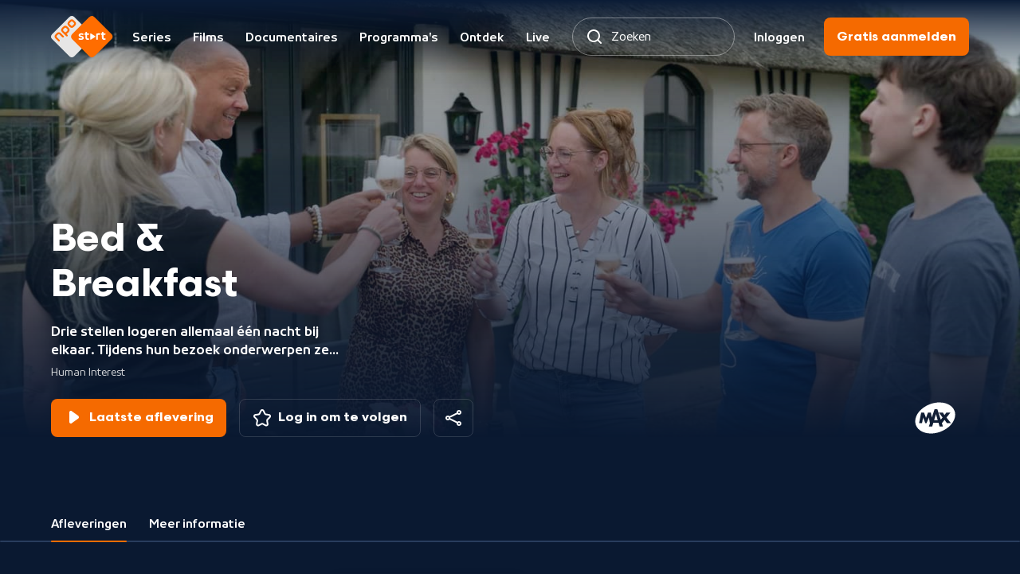

--- FILE ---
content_type: text/html; charset=utf-8
request_url: https://npo.nl/start/serie/bed-breakfast/afleveringen?at_medium=display&at_channel=npo.nl&at_campaign=npo_npo_linkage&at_creation=tips&at_variant=organic&at_general_placement=index%7C%7Cthemas%7C%7Creal-life%7C%7Cwebsite&at_format=tegel_portrait%3B0_7&at_detail_placement=
body_size: 5237
content:
<!DOCTYPE html><html class="bg-ebony-600 [&amp;:not(.html-scroll-lock)]:laptop-up:overflow-y-scroll" lang="nl"><head><meta charSet="utf-8" data-next-head=""/><meta name="viewport" content="width=device-width,initial-scale=1" data-next-head=""/><meta name="twitter:card" content="summary" data-next-head=""/><meta name="twitter:site" content="@publiekeomroep" data-next-head=""/><meta name="twitter:creator" content="@publiekeomroep" data-next-head=""/><meta property="og:type" content="website" data-next-head=""/><meta property="og:locale" content="nl_NL" data-next-head=""/><meta property="og:site_name" content="NPO Start" data-next-head=""/><title data-next-head="">Bed &amp; Breakfast | NPO Start</title><meta name="robots" content="index,follow" data-next-head=""/><meta name="description" content="Drie stellen logeren allemaal één nacht bij elkaar. Tijdens hun bezoek onderwerpen ze elkaars bed and breakfast aan een grondig onderzoek. Welk bed and breakfast wordt als beste beoordeeld?" data-next-head=""/><meta property="og:title" content="Bed &amp; Breakfast | NPO Start" data-next-head=""/><meta property="og:description" content="Drie stellen logeren allemaal één nacht bij elkaar. Tijdens hun bezoek onderwerpen ze elkaars bed and breakfast aan een grondig onderzoek. Welk bed and breakfast wordt als beste beoordeeld?" data-next-head=""/><meta property="og:url" content="https://npo.nl/start/serie/bed-breakfast/afleveringen/seizoen-20" data-next-head=""/><meta property="og:image" content="https://assets-start.npo.nl/resources/2025/04/07/2674cb52-914b-4dc8-89a9-c32d7d2006ba.jpg?dimensions=1200x630&amp;resize_fit_method=cover" data-next-head=""/><meta property="og:image:width" content="1200" data-next-head=""/><meta property="og:image:height" content="630" data-next-head=""/><meta property="og:image" content="https://assets-start.npo.nl/resources/2025/04/07/2674cb52-914b-4dc8-89a9-c32d7d2006ba.jpg?dimensions=1200x627&amp;resize_fit_method=cover" data-next-head=""/><meta property="og:image:width" content="1200" data-next-head=""/><meta property="og:image:height" content="627" data-next-head=""/><meta property="og:image" content="https://assets-start.npo.nl/resources/2025/04/07/2674cb52-914b-4dc8-89a9-c32d7d2006ba.jpg?dimensions=1200x675&amp;resize_fit_method=cover" data-next-head=""/><meta property="og:image:width" content="1200" data-next-head=""/><meta property="og:image:height" content="675" data-next-head=""/><link rel="canonical" href="https://npo.nl/start/serie/bed-breakfast/afleveringen/seizoen-20" data-next-head=""/><link as="font" crossorigin="" href="/start/fonts/npo-sans-regular.woff2" rel="preload" type="font/woff2"/><link as="font" crossorigin="" href="/start/fonts/npo-sans-bold.woff2" rel="preload" type="font/woff2"/><link as="font" crossorigin="" href="/start/fonts/npo-scandia-regular.woff2" rel="preload" type="font/woff2"/><link as="font" crossorigin="" href="/start/fonts/npo-scandia-bold.woff2" rel="preload" type="font/woff2"/><link href="https://assets-start.npo.nl" rel="preconnect"/><link href="https://assets-start.npo.nl" rel="dns-prefetch"/><link href="https://id.npo.nl" rel="preconnect"/><link href="https://id.npo.nl" rel="dns-prefetch"/><link href="/start/favicon.ico" rel="icon" sizes="any"/><link href="/start/favicon-48x48.png" rel="icon" sizes="48x48" type="image/png"/><link href="/start/favicon-32x32.png" rel="icon" sizes="32x32" type="image/png"/><link href="/start/favicon-16x16.png" rel="icon" sizes="16x16" type="image/png"/><link href="/start/favicon.svg" rel="icon" type="image/svg+xml"/><link href="/start/apple-touch-icon.png" rel="apple-touch-icon" sizes="180x180"/><link crossorigin="use-credentials" href="/start/site.webmanifest" rel="manifest"/><link color="#ff6d00" href="/start/safari-pinned-tab.svg" rel="mask-icon"/><meta content="#05152c" name="msapplication-TileColor"/><meta content="#05152c" name="theme-color"/><meta content="yes" name="mobile-web-app-capable"/><meta content="black-translucent" name="apple-mobile-web-app-status-bar-style"/><meta content="app-id=323998316" name="apple-itunes-app"/><link rel="preload" href="https://assets-start.npo.nl/start/_next/static/css/9e01dc4e6bcf319f.css" as="style"/><link rel="preload" href="https://assets-start.npo.nl/start/_next/static/css/04604cde9462fee6.css" as="style"/><script type="application/ld+json" data-next-head="">{"@context":"https://schema.org","@type":"BreadcrumbList","itemListElement":[{"@type":"ListItem","position":1,"item":"https://npo.nl/start/serie/bed-breakfast/afleveringen","name":"Serie"}]}</script><style>
          @font-face {
            font-display: swap; /* Makes text visible ASAP. */
            font-family: 'NPO Sans';
            font-weight: 400;
            font-style: normal;
            src: url('/start/fonts/npo-sans-regular.woff2') format('woff2');
          }
          
          @font-face {
            font-display: swap; /* Makes text visible ASAP. */
            font-family: 'NPO Sans';
            font-weight: 700;
            font-style: normal;
            src: url('/start/fonts/npo-sans-bold.woff2') format('woff2');
          }
          
          @font-face {
            font-display: swap; /* Makes text visible ASAP. */
            font-family: 'NPO Scandia';
            font-weight: 400;
            font-style: normal;
            src: url('/start/fonts/npo-scandia-regular.woff2') format('woff2');
          }
          
          @font-face {
            font-display: swap; /* Makes text visible ASAP. */
            font-family: 'NPO Scandia';
            font-weight: 700;
            font-style: normal;
            src: url('/start/fonts/npo-scandia-bold.woff2') format('woff2');
          }
          </style><link rel="stylesheet" href="https://assets-start.npo.nl/start/_next/static/css/9e01dc4e6bcf319f.css" data-n-g=""/><link rel="stylesheet" href="https://assets-start.npo.nl/start/_next/static/css/04604cde9462fee6.css" data-n-p=""/><noscript data-n-css=""></noscript><script defer="" noModule="" src="https://assets-start.npo.nl/start/_next/static/chunks/polyfills-42372ed130431b0a.js"></script><script src="https://assets-start.npo.nl/start/_next/static/chunks/webpack-ea3c52abf89b063d.js" defer=""></script><script src="https://assets-start.npo.nl/start/_next/static/chunks/framework-e7181b39b4d8f8b6.js" defer=""></script><script src="https://assets-start.npo.nl/start/_next/static/chunks/main-3e59e40cf49d39ce.js" defer=""></script><script src="https://assets-start.npo.nl/start/_next/static/chunks/pages/_app-76142f814ef372dd.js" defer=""></script><script src="https://assets-start.npo.nl/start/_next/static/chunks/8827-1e635dad350113ac.js" defer=""></script><script src="https://assets-start.npo.nl/start/_next/static/chunks/8195-26a00a8787fa48bf.js" defer=""></script><script src="https://assets-start.npo.nl/start/_next/static/chunks/6862-64415efc695ee234.js" defer=""></script><script src="https://assets-start.npo.nl/start/_next/static/chunks/4344-f2ccb52db920950e.js" defer=""></script><script src="https://assets-start.npo.nl/start/_next/static/chunks/4373-5f131700000313b1.js" defer=""></script><script src="https://assets-start.npo.nl/start/_next/static/chunks/221-560ee1866f3ca0c7.js" defer=""></script><script src="https://assets-start.npo.nl/start/_next/static/chunks/4426-13c748cbfb0362b8.js" defer=""></script><script src="https://assets-start.npo.nl/start/_next/static/chunks/265-bdf4b9654005615d.js" defer=""></script><script src="https://assets-start.npo.nl/start/_next/static/chunks/pages/serie/%5BseriesSlug%5D/%5Btab%5D/%5B%5B...seasonSlug%5D%5D-df38d90d80f0daa4.js" defer=""></script><script src="https://assets-start.npo.nl/start/_next/static/dtVdFGyndwTfPy5f7_fIu/_buildManifest.js" defer=""></script><script src="https://assets-start.npo.nl/start/_next/static/dtVdFGyndwTfPy5f7_fIu/_ssgManifest.js" defer=""></script></head><body class="font-npo-sans leading-140 text-14 laptop-up:text-16 text-white"><div class="relative"><div class="fixed -top-[2rem] z-navigation-top h-[2rem] w-full bg-ebony-600"></div></div><script>0</script><div id="__next"><div class="pointer-events-none hidden h-0 w-0 mouse-pointer:block" id="mouse-pointer-test"></div></div><script id="__NEXT_DATA__" type="application/json">{"props":{"pageProps":{"breadCrumbProps":[{"item":"https://npo.nl/start/serie/bed-breakfast/afleveringen","name":"Serie","position":1}],"dehydratedState":{"mutations":[],"queries":[{"dehydratedAt":1768975058346,"state":{"data":{"guid":"ad68b994-ff86-4c0e-b644-94dffaad5809","productId":"POW_03094259","title":"Bed \u0026 Breakfast","slug":"bed-breakfast","synopsis":"Drie stellen logeren allemaal één nacht bij elkaar. Tijdens hun bezoek onderwerpen ze elkaars bed and breakfast aan een grondig onderzoek. Welk bed and breakfast wordt als beste beoordeeld?","type":"timebound_series","images":[{"guid":"6f96b5eb-8391-40ad-96f4-2c82cbf843ca","url":"https://assets-start.npo.nl/resources/2025/04/07/2674cb52-914b-4dc8-89a9-c32d7d2006ba.jpg","description":"Bed \u0026 Breakfast","origin":"RESOURCE","mimeType":"image/jpeg","role":"default"},{"guid":"d0667cda-1916-448d-b249-3cb19c9fe734","url":"https://assets-start.npo.nl/resources/2025/01/22/94d645bb-57a0-4264-a550-83bbe3496948.png","description":"Title Treatment Logo Bed \u0026 Breakfast","origin":"RESOURCE","mimeType":"image/png","role":"title"},{"guid":"a9683b2f-98c8-4e80-b730-dab2ffb339b4","url":"https://assets-start.npo.nl/resources/2026/01/06/d741ac8e-2d33-485c-8c42-cb8846b51329.jpg","description":"Bed \u0026 breakfast seriekaart","origin":"RESOURCE","mimeType":"image/jpeg","role":"collection_item"}],"genres":[{"guid":"3076523f-d5e1-4772-b658-820c689d7df3","name":"Human Interest","type":"primary"}],"broadcasters":[{"guid":"9902d265-5dc8-4bf0-83ce-2eb60eb955a0","name":"MAX"}],"contentClassification":{"ageRestriction":null,"warnings":[]}},"dataUpdateCount":1,"dataUpdatedAt":1768975058307,"error":null,"errorUpdateCount":0,"errorUpdatedAt":0,"fetchFailureCount":0,"fetchFailureReason":null,"fetchMeta":null,"isInvalidated":false,"status":"success","fetchStatus":"idle"},"queryKey":["series:detail-bed-breakfast"],"queryHash":"[\"series:detail-bed-breakfast\"]"},{"dehydratedAt":1768975058346,"state":{"data":[],"dataUpdateCount":1,"dataUpdatedAt":1768975058317,"error":null,"errorUpdateCount":0,"errorUpdatedAt":0,"fetchFailureCount":0,"fetchFailureReason":null,"fetchMeta":null,"isInvalidated":false,"status":"success","fetchStatus":"idle"},"queryKey":["banners-by-entity:series-ad68b994-ff86-4c0e-b644-94dffaad5809"],"queryHash":"[\"banners-by-entity:series-ad68b994-ff86-4c0e-b644-94dffaad5809\"]"},{"dehydratedAt":1768975058346,"state":{"data":[{"guid":"47b20644-c136-4efb-b20f-77e9ce44f221","title":"Utrecht, Noord-Brabant \u0026 Zuid-Holland","slug":"bed-breakfast_35","productId":"POW_05998467","programKey":"5","synopsis":{"brief":null,"short":"We beginnen bij Vincent en Patricia in Utrecht. Patricia is dol op Frankrijk dus de B\u0026B is helemaal op zijn Frans ingericht. De Brabantse Marc en Monique runnen een B\u0026B in een bungalow in een bos.","long":"We beginnen bij Vincent en Patricia in Utrecht. Patricia is dol op Frankrijk en ze heeft haar B\u0026B helemaal op zijn Frans ingericht. Ze nemen hun gasten mee naar een atelier om op bijzondere wijze kunst te maken. De Brabantse Marc en Monique runnen een B\u0026B in een bungalow in een bos. Zij hebben het zo prikkelarm ingericht dat hun gasten naar buiten 'moeten' kijken om te genieten van de natuur."},"durationInSeconds":3044,"publishedDateTime":1768938000,"isRepeat":null,"isLive":null,"images":[{"guid":"f01c00f3-0d77-4368-9905-d3aa86c44691","url":"https://assets-start.npo.nl/resources/2026/01/20/fd417c97-6a40-4918-b08b-411d0a7a331b.jpg","description":"Bed \u0026 Breakfast","origin":"RESOURCE","mimeType":"image/jpeg","role":"default"}],"broadcasters":[{"guid":"9902d265-5dc8-4bf0-83ce-2eb60eb955a0","name":"MAX"}],"genres":[{"guid":"989ca580-bf6b-4723-9afd-6d89eb166a8a","name":"Informatief","type":"primary"}],"contentClassification":{"ageRestriction":"ALL","warnings":[]},"season":{"guid":"e83b516b-801a-4273-8708-ab7adba05a45","slug":"seizoen-20","seasonKey":"20"},"series":{"guid":"ad68b994-ff86-4c0e-b644-94dffaad5809","slug":"bed-breakfast","title":"Bed \u0026 Breakfast","type":"timebound_series"},"restrictions":[{"available":{"from":1768941082,"till":1771533082},"isStreamReady":true,"subscriptionType":"free"},{"available":{"from":1768940700,"till":1800476700},"isStreamReady":true,"subscriptionType":"premium"}],"firstBroadcastDate":1768938000}],"dataUpdateCount":1,"dataUpdatedAt":1768975058328,"error":null,"errorUpdateCount":0,"errorUpdatedAt":0,"fetchFailureCount":0,"fetchFailureReason":null,"fetchMeta":null,"isInvalidated":false,"status":"success","fetchStatus":"idle"},"queryKey":["programs:series-ad68b994-ff86-4c0e-b644-94dffaad5809-include-premium--seasonKey,-programKey-1"],"queryHash":"[\"programs:series-ad68b994-ff86-4c0e-b644-94dffaad5809-include-premium--seasonKey,-programKey-1\"]"},{"dehydratedAt":1768975058346,"state":{"data":[{"guid":"e83b516b-801a-4273-8708-ab7adba05a45","seasonKey":"20","slug":"seizoen-20","synopsis":"Drie stellen logeren allemaal één nacht bij elkaar. Tijdens hun bezoek onderwerpen ze elkaars bed and breakfast aan een grondig onderzoek. Welke bed and breakfast wordt als beste beoordeeld?","images":[],"label":null},{"guid":"286e9fc2-eb9e-4ed8-aee0-1ef2780318e7","seasonKey":"19","slug":"seizoen-19","synopsis":"Drie stellen logeren allemaal één nacht bij elkaar. Tijdens hun bezoek onderwerpen ze elkaars bed and breakfast aan een grondig onderzoek. Welk bed and breakfast wordt als beste beoordeeld?","images":[],"label":null}],"dataUpdateCount":1,"dataUpdatedAt":1768975058336,"error":null,"errorUpdateCount":0,"errorUpdatedAt":0,"fetchFailureCount":0,"fetchFailureReason":null,"fetchMeta":null,"isInvalidated":false,"status":"success","fetchStatus":"idle"},"queryKey":["series:seasons-bed-breakfast-include-premium"],"queryHash":"[\"series:seasons-bed-breakfast-include-premium\"]"},{"dehydratedAt":1768975058346,"state":{"data":[{"guid":"47b20644-c136-4efb-b20f-77e9ce44f221","title":"Utrecht, Noord-Brabant \u0026 Zuid-Holland","slug":"bed-breakfast_35","productId":"POW_05998467","programKey":"5","synopsis":{"brief":null,"short":"We beginnen bij Vincent en Patricia in Utrecht. Patricia is dol op Frankrijk dus de B\u0026B is helemaal op zijn Frans ingericht. De Brabantse Marc en Monique runnen een B\u0026B in een bungalow in een bos.","long":"We beginnen bij Vincent en Patricia in Utrecht. Patricia is dol op Frankrijk en ze heeft haar B\u0026B helemaal op zijn Frans ingericht. Ze nemen hun gasten mee naar een atelier om op bijzondere wijze kunst te maken. De Brabantse Marc en Monique runnen een B\u0026B in een bungalow in een bos. Zij hebben het zo prikkelarm ingericht dat hun gasten naar buiten 'moeten' kijken om te genieten van de natuur."},"durationInSeconds":3044,"publishedDateTime":1768938000,"isRepeat":null,"isLive":null,"images":[{"guid":"f01c00f3-0d77-4368-9905-d3aa86c44691","url":"https://assets-start.npo.nl/resources/2026/01/20/fd417c97-6a40-4918-b08b-411d0a7a331b.jpg","description":"Bed \u0026 Breakfast","origin":"RESOURCE","mimeType":"image/jpeg","role":"default"}],"broadcasters":[{"guid":"9902d265-5dc8-4bf0-83ce-2eb60eb955a0","name":"MAX"}],"genres":[{"guid":"989ca580-bf6b-4723-9afd-6d89eb166a8a","name":"Informatief","type":"primary"}],"contentClassification":{"ageRestriction":"ALL","warnings":[]},"season":{"guid":"e83b516b-801a-4273-8708-ab7adba05a45","slug":"seizoen-20","seasonKey":"20"},"series":{"guid":"ad68b994-ff86-4c0e-b644-94dffaad5809","slug":"bed-breakfast","title":"Bed \u0026 Breakfast","type":"timebound_series"},"restrictions":[{"available":{"from":1768941082,"till":1771533082},"isStreamReady":true,"subscriptionType":"free"},{"available":{"from":1768940700,"till":1800476700},"isStreamReady":true,"subscriptionType":"premium"}],"firstBroadcastDate":1768938000},{"guid":"78a6cc69-ef89-4d04-99bc-0dca1086ab01","title":"Limburg en twee keer Brabant","slug":"bed-breakfast_34","productId":"POW_05998466","programKey":"4","synopsis":{"brief":null,"short":"We starten bij de vriendinnen Lisa en Iris in Limburg. Iris heeft de B\u0026B overgenomen van Lisa en is dus de nieuwe eigenaar. Als uitje nemen ze hun gasten mee naar het kasteel in de omgeving.","long":"We starten bij de vriendinnen Lisa en Iris in Limburg. Iris heeft de B\u0026B overgenomen van Lisa en is dus de nieuwe eigenaar. Als uitje nemen ze hun gasten mee naar het kasteel in de omgeving. Daarna is het de beurt aan de Brabantse Jan en Anke. Zij runnen een B\u0026B in een oude dokterswoning uit 1732. We sluiten af in de provincie Noord-Brabant bij Julie en moeder Karin."},"durationInSeconds":3063,"publishedDateTime":1768333200,"isRepeat":null,"isLive":null,"images":[{"guid":"29b10486-3460-401d-b1dd-6fdb839e4874","url":"https://assets-start.npo.nl/resources/2026/01/05/760709e4-2baa-47de-a3c2-36963bba4dc6.jpg","description":"Bed \u0026 Breakfast","origin":"RESOURCE","mimeType":"image/jpeg","role":"default"}],"broadcasters":[{"guid":"9902d265-5dc8-4bf0-83ce-2eb60eb955a0","name":"MAX"}],"genres":[{"guid":"989ca580-bf6b-4723-9afd-6d89eb166a8a","name":"Informatief","type":"primary"}],"contentClassification":{"ageRestriction":"ALL","warnings":[]},"season":{"guid":"e83b516b-801a-4273-8708-ab7adba05a45","slug":"seizoen-20","seasonKey":"20"},"series":{"guid":"ad68b994-ff86-4c0e-b644-94dffaad5809","slug":"bed-breakfast","title":"Bed \u0026 Breakfast","type":"timebound_series"},"restrictions":[{"available":{"from":1768336148,"till":1770928148},"isStreamReady":true,"subscriptionType":"free"},{"available":{"from":1768335840,"till":1799871840},"isStreamReady":true,"subscriptionType":"premium"}],"firstBroadcastDate":1768333200},{"guid":"80aa14f9-d8b4-492a-947f-2d2bf457a89b","title":"Groningen en twee keer Drenthe","slug":"bed-breakfast_33","productId":"POW_05998465","programKey":"3","synopsis":{"brief":null,"short":"We starten bij de Italiaanse Pino en Saskia in Drenthe. Hun B\u0026B is een mix van Italiaanse en Drentse sferen. Als uitje gaan ze naar het restaurant van Pino waar de gasten pizza's leren maken.","long":"We starten bij de Italiaanse Pino en Saskia in Drenthe. Hun B\u0026B is een mix van Italiaanse en Drentse sferen. De Groningse Aagtje en Elze runnen een bed and breakfast in een boerderij in Groningen. We sluiten af in Drenthe bij Jos en Alieneke. Hun B\u0026B is gevestigd boven hun café en heeft een jaren 70-inrichting. Ze nemen hun gasten mee op een zelfgemaakte speurtocht."},"durationInSeconds":3023,"publishedDateTime":1767728400,"isRepeat":null,"isLive":null,"images":[{"guid":"1abef0d8-ee72-4cf8-9130-42b443a16521","url":"https://assets-start.npo.nl/resources/2025/12/12/331f1aaa-fce3-4be8-857f-5c9a2641f5e6.jpg","description":"Bed \u0026 Breakfast","origin":"RESOURCE","mimeType":"image/jpeg","role":"default"}],"broadcasters":[{"guid":"9902d265-5dc8-4bf0-83ce-2eb60eb955a0","name":"MAX"}],"genres":[{"guid":"989ca580-bf6b-4723-9afd-6d89eb166a8a","name":"Informatief","type":"primary"}],"contentClassification":{"ageRestriction":"ALL","warnings":[]},"season":{"guid":"e83b516b-801a-4273-8708-ab7adba05a45","slug":"seizoen-20","seasonKey":"20"},"series":{"guid":"ad68b994-ff86-4c0e-b644-94dffaad5809","slug":"bed-breakfast","title":"Bed \u0026 Breakfast","type":"timebound_series"},"restrictions":[{"available":{"from":1767731409,"till":1770323409},"isStreamReady":true,"subscriptionType":"free"},{"available":{"from":1767730980,"till":1799266980},"isStreamReady":true,"subscriptionType":"premium"}],"firstBroadcastDate":1767728400},{"guid":"d88cc5af-3d3d-46aa-a914-c91058be1a54","title":"Een keer in Utrecht, twee keer in Noord-Brabant","slug":"een-keer-in-utrecht-twee-keer-in-noord-brabant","productId":"POW_05998464","programKey":"2","synopsis":{"brief":null,"short":"Remco en Karin runnen een B\u0026B in een voormalige pastorie waar voorheen veertien domineegezinnen woonden. Voor het uitje nemen zij de gasten mee naar een blind-tasting in een proeftuin.","long":"We starten bij Remco en Karin in Utrecht. Zij runnen een B\u0026B in een voormalige pastorie waar voorheen veertien domineegezinnen woonden. De Belgische Bob en de Brabantse Charlotte runnen een B\u0026B in een groentekas en een oude garage, valkbij De Biesbosch. De B\u0026B van de Egyptische Nana en de Italiaans-Egyptische Ashraf is een oase van rust. Ze nemen hun gasten mee naar een oud kasteel."},"durationInSeconds":3035,"publishedDateTime":1765308900,"isRepeat":null,"isLive":null,"images":[{"guid":"8770bb99-2f57-4d81-b7d1-0769cb3d4f6d","url":"https://assets-start.npo.nl/resources/2025/11/25/a2279cb4-fd1e-4499-a4ce-f1c19f55386c.jpg","description":"Bed \u0026 Breakfast","origin":"RESOURCE","mimeType":"image/jpeg","role":"default"}],"broadcasters":[{"guid":"9902d265-5dc8-4bf0-83ce-2eb60eb955a0","name":"MAX"}],"genres":[{"guid":"989ca580-bf6b-4723-9afd-6d89eb166a8a","name":"Informatief","type":"primary"}],"contentClassification":{"ageRestriction":"ALL","warnings":[]},"season":{"guid":"e83b516b-801a-4273-8708-ab7adba05a45","slug":"seizoen-20","seasonKey":"20"},"series":{"guid":"ad68b994-ff86-4c0e-b644-94dffaad5809","slug":"bed-breakfast","title":"Bed \u0026 Breakfast","type":"timebound_series"},"restrictions":[{"available":{"from":1765311775,"till":1767903775},"isStreamReady":true,"subscriptionType":"free"},{"available":{"from":1765311780,"till":1796847780},"isStreamReady":true,"subscriptionType":"premium"}],"firstBroadcastDate":1765308900},{"guid":"673765ed-b57b-4c2f-b4b3-2e1af05b37f1","title":"Twee keer in Friesland, een keer in Drenthe","slug":"twee-keer-in-friesland-een-keer-in-drenthe","productId":"POW_05998463","programKey":"1","synopsis":{"brief":null,"short":"We beginnen bij Francesco en Sieb in Friesland. Zij runnen een B\u0026B in een oude apotheek uit 1750. Daarna logeren de gasten in de B\u0026B van Ida en Rienk, aan een Fries meer.","long":"We starten bij de Italiaanse Francesco en Limburgse Sieb in Friesland. Samen runnen zij een B\u0026B in een oude apotheek uit 1750. Daarna mogen de gasten logeren bij Ida en Rienk. Zij runnen een bijzondere B\u0026B aan een Fries meer, waarbij je 'een einde van de wereld-gevoel' krijgt. Vrienden Mery en André runnen een B\u0026B samen met hun partners in een oude boerderij in Drenthe."},"durationInSeconds":3065,"publishedDateTime":1764704100,"isRepeat":null,"isLive":null,"images":[{"guid":"e068aaf8-6c52-458a-b455-56f90ed83d93","url":"https://assets-start.npo.nl/resources/2025/11/25/5e3b6a8e-e6f8-4a21-87ac-58706c709ea4.jpg","description":"Bed \u0026 Breakfast","origin":"RESOURCE","mimeType":"image/jpeg","role":"default"}],"broadcasters":[{"guid":"9902d265-5dc8-4bf0-83ce-2eb60eb955a0","name":"MAX"}],"genres":[{"guid":"989ca580-bf6b-4723-9afd-6d89eb166a8a","name":"Informatief","type":"primary"}],"contentClassification":{"ageRestriction":"ALL","warnings":[]},"season":{"guid":"e83b516b-801a-4273-8708-ab7adba05a45","slug":"seizoen-20","seasonKey":"20"},"series":{"guid":"ad68b994-ff86-4c0e-b644-94dffaad5809","slug":"bed-breakfast","title":"Bed \u0026 Breakfast","type":"timebound_series"},"restrictions":[{"available":{"from":1764707095,"till":1767299095},"isStreamReady":true,"subscriptionType":"free"},{"available":{"from":1764707040,"till":1796243040},"isStreamReady":true,"subscriptionType":"premium"}],"firstBroadcastDate":1764704100}],"dataUpdateCount":1,"dataUpdatedAt":1768975058346,"error":null,"errorUpdateCount":0,"errorUpdatedAt":0,"fetchFailureCount":0,"fetchFailureReason":null,"fetchMeta":null,"isInvalidated":false,"status":"success","fetchStatus":"idle"},"queryKey":["programs:season-e83b516b-801a-4273-8708-ab7adba05a45-include-premium-timebound_series"],"queryHash":"[\"programs:season-e83b516b-801a-4273-8708-ab7adba05a45-include-premium-timebound_series\"]"}]},"seoProps":{"canonical":"https://npo.nl/start/serie/bed-breakfast/afleveringen/seizoen-20","openGraph":{"images":[{"url":"https://assets-start.npo.nl/resources/2025/04/07/2674cb52-914b-4dc8-89a9-c32d7d2006ba.jpg?dimensions=1200x630\u0026resize_fit_method=cover","width":1200,"height":630},{"url":"https://assets-start.npo.nl/resources/2025/04/07/2674cb52-914b-4dc8-89a9-c32d7d2006ba.jpg?dimensions=1200x627\u0026resize_fit_method=cover","width":1200,"height":627},{"url":"https://assets-start.npo.nl/resources/2025/04/07/2674cb52-914b-4dc8-89a9-c32d7d2006ba.jpg?dimensions=1200x675\u0026resize_fit_method=cover","width":1200,"height":675}]},"description":"Drie stellen logeren allemaal één nacht bij elkaar. Tijdens hun bezoek onderwerpen ze elkaars bed and breakfast aan een grondig onderzoek. Welk bed and breakfast wordt als beste beoordeeld?","title":"Bed \u0026 Breakfast"}},"__N_SSP":true},"page":"/serie/[seriesSlug]/[tab]/[[...seasonSlug]]","query":{"at_medium":"display","at_channel":"npo.nl","at_campaign":"npo_npo_linkage","at_creation":"tips","at_variant":"organic","at_general_placement":"index||themas||real-life||website","at_format":"tegel_portrait;0_7","at_detail_placement":"","seriesSlug":"bed-breakfast","tab":"afleveringen"},"buildId":"dtVdFGyndwTfPy5f7_fIu","assetPrefix":"https://assets-start.npo.nl/start","isFallback":false,"isExperimentalCompile":false,"gssp":true,"scriptLoader":[]}</script></body></html>

--- FILE ---
content_type: application/javascript
request_url: https://assets-start.npo.nl/start/_next/static/chunks/pages/serie/%5BseriesSlug%5D/%5Btab%5D/%5B%5B...seasonSlug%5D%5D-df38d90d80f0daa4.js
body_size: 718
content:
try{let e="undefined"!=typeof window?window:"undefined"!=typeof global?global:"undefined"!=typeof globalThis?globalThis:"undefined"!=typeof self?self:{},s=(new e.Error).stack;s&&(e._sentryDebugIds=e._sentryDebugIds||{},e._sentryDebugIds[s]="78de9ac5-3d07-4951-857e-36e2581dc04a",e._sentryDebugIdIdentifier="sentry-dbid-78de9ac5-3d07-4951-857e-36e2581dc04a")}catch(e){}(self.webpackChunk_N_E=self.webpackChunk_N_E||[]).push([[888],{80956:(e,s,n)=>{(window.__NEXT_P=window.__NEXT_P||[]).push(["/serie/[seriesSlug]/[tab]/[[...seasonSlug]]",function(){return n(84709)}])},84709:(e,s,n)=>{"use strict";n.r(s),n.d(s,{__N_SSP:()=>r,default:()=>i});var d=n(37876),t=n(265);let a=()=>(0,d.jsx)(t.u,{});a.templateProps={pageNavigation:{isTopTransparent:!0}};var r=!0;let i=a}},e=>{e.O(0,[8827,8195,6862,4344,4373,221,4426,265,636,6593,8792],()=>e(e.s=80956)),_N_E=e.O()}]);

--- FILE ---
content_type: application/javascript
request_url: https://assets-start.npo.nl/start/_next/static/chunks/265-bdf4b9654005615d.js
body_size: 6786
content:
try{let e="undefined"!=typeof window?window:"undefined"!=typeof global?global:"undefined"!=typeof globalThis?globalThis:"undefined"!=typeof self?self:{},t=(new e.Error).stack;t&&(e._sentryDebugIds=e._sentryDebugIds||{},e._sentryDebugIds[t]="c84c90f4-26a3-4375-91e9-6753cedf3f8d",e._sentryDebugIdIdentifier="sentry-dbid-c84c90f4-26a3-4375-91e9-6753cedf3f8d")}catch(e){}(self.webpackChunk_N_E=self.webpackChunk_N_E||[]).push([[265],{265:(e,t,l)=>{"use strict";l.d(t,{u:()=>eJ});var s=l(37876),a=l(99644),r=l(52619),n=l(59083),i=l(18584);let o=e=>(0,s.jsxs)(s.Fragment,{children:[(0,s.jsx)("span",{className:"laptop-up:hidden",children:(0,s.jsx)(n.f,{...e,testId:"btn-follow btn-follow-mobile"})}),(0,s.jsx)("span",{className:"hidden laptop-up:block",children:(0,s.jsx)(i.fM,{...e,testId:"btn-follow btn-follow-laptop"})})]}),c=e=>(0,s.jsx)(r.M,{...e,children:e=>(0,s.jsx)(o,{...e})});var d=l(66131),u=l(20023),p=l(82991),m=l(70611),g=l(85820),h=l(78608),x=l(14232),b=l(34824),v=l(3142),f=l(44344),j=l(89797),y=l(52947),S=l(28019);let N=e=>{let{handlePlayClick:t,program:l,seasonLabel:a}=e,{guid:r,season:n,series:o}=null!=l?l:{},{slug:c,type:u}=null!=o?o:{},{seasonKey:p,slug:m}=null!=n?n:{},{label:g,title:h}=(0,x.useMemo)(()=>(0,d.Bj)({seriesType:u,seasonKey:p,seasonLabel:a}),[p,a,u]),b=(0,x.useMemo)(()=>u===v.ApiSeriesType.TIMEBOUND_DAILY?`start-series-${c}`:`start-${m}`,[m,c,u]);return(0,s.jsx)(j.U,{click:{click_chapter_1:r,click_chapter_2:null!=u?u:"",click_chapter_3:(0,S.Y)(g),click_name:b,click_type:y.ON.ACTION},children:(0,s.jsx)("div",{className:"flex w-full tablet-up:w-auto","data-testid":"btn-cta-container",children:(0,s.jsx)(i.b$,{iconComponent:(0,s.jsx)(f.ht,{}),isFullWidth:!0,label:g,onClick:t,scroll:!1,testId:"btn-cta",title:h})})})};var C=l(42820),T=l(42956);let w=()=>{let{seriesSlug:e}=(0,T.Y)(),{data:t}=(0,C.v)({slug:e});return{activeSeries:t}};var I=l(25868),_=l(46080),E=l(20869),k=l(73520),M=l(20415);let A=M.R*k.KF;(0,E.in)({api:"program"});var O=l(14231),R=l(64981),B=l(77024);let D={get:function(e){return()=>B.K.get({path:`${(0,R.eT)("programsBySeries")}?${(0,O.So)(e)}`})}};var $=l(65690);let L=e=>{let{guid:t,isEnabled:l=!0,limit:s,sort:a}=e,{ageRestriction:r,includePremiumContent:n}=(0,$.D)(),i={ageRestriction:r,includePremiumContent:n,limit:s,seriesGuid:t,sort:a};return(0,_.I)({enabled:l&&!!t,queryFn:D.get(i),queryKey:[(e=>{let{ageRestriction:t,includePremiumContent:l,limit:s,seriesGuid:a,sort:r}=e;return["programs:series",a,t,l?"include-premium":"exclude-premium",r,s].filter(Boolean).join("-")})(i)],select:e=>(0,O.QN)({programs:e}),staleTime:A})},F=M.R*k.KF;(0,E.in)({api:"series"});let P=(0,l(99542).eU)(),Y={get:function(e){let t=(0,d.F7)(e);return()=>B.K.get({path:`${(0,R.eT)("seriesSeasons")}?${t}`})}},Q=e=>{let{slug:t,type:l}=e,{includePremiumContent:s,ageRestriction:a}=(0,$.D)(),r={includePremiumContent:s,slug:t,type:l,ageRestriction:a};return(0,_.I)({enabled:!!t&&l!==v.ApiSeriesType.TIMEBOUND_DAILY,queryFn:Y.get(r),queryKey:[(e=>{let{includePremiumContent:t,slug:l}=e;return["series:seasons",l,t?"include-premium":"exclude-premium"].filter(Boolean).join("-")})(r)],select:e=>(0,d.km)({seasons:e,seriesType:l}),staleTime:F})};var U=l(74514);let K=()=>{let e=(0,b.useRouter)(),{program:t,seasonLabel:l}=(()=>{let{activeSeries:e}=w(),{data:t=[]}=(()=>{let{activeSeries:e}=w(),{guid:t,type:l}=null!=e?e:{};return L({guid:t,limit:1,sort:I.cc[null!=l?l:"default"]})})(),{slug:l,type:s}=null!=e?e:{},{data:a}=Q({slug:l,type:s}),[r]=t,n=(0,x.useMemo)(()=>{var e;return null==a||null==(e=a.find(e=>{var t;return e.guid===(null==r||null==(t=r.season)?void 0:t.guid)}))?void 0:e.label},[r,a]);return{program:r,seasonLabel:n}})(),a=(0,U.t)(),r=(0,x.useCallback)(()=>{var l;t&&(null==e?void 0:e.isReady)&&e.push(a.get({params:{programSlug:null!=(l=null==t?void 0:t.slug)?l:""}}))},[t,a,e]);return(0,s.jsx)(N,{handlePlayClick:r,program:t,seasonLabel:l})};var q=l(69678);let G=e=>{let{seasonTitle:t,toggleActionSheetSeasons:l}=e,a=(0,x.useRef)(null),r=(0,x.useCallback)(()=>{l(a)},[l]);return(0,s.jsx)(j.U,{click:{click_name:"seasons-open",click_type:y.ON.ACTION},children:(0,s.jsx)("div",{ref:a,children:(0,s.jsx)(q._,{onClick:r,testId:"ddl-season-picker",title:t,children:t})})})};var z=l(15039),W=l.n(z),H=l(60886),J=l(56815),V=l(25537),X=l(6461);let Z=e=>{let{isActive:t,isPending:l,season:a,selectSeason:r}=e,{guid:n,label:i}=a,o=(0,x.useCallback)(()=>{r(a)},[a,r]);return(0,s.jsxs)(J.u,{className:W()(H.lM,t&&H.YH),onClick:o,testId:`action-sheet-series-season-select-button select-season-${n}`,children:[(0,s.jsx)("span",{className:"h-24",children:i}),t&&(0,s.jsx)("span",{className:"ml-12 flex","data-testid":`active-season-${(0,S.Y)(i)}`,children:(0,s.jsx)(V.Ob,{})}),l&&(0,s.jsx)("span",{className:"ml-auto flex","data-testid":`loading-season-${(0,S.Y)(i)}`,children:(0,s.jsx)(X.d,{})})]})};var ee=l(43738),et=l(38089),el=l(30019),es=l(95158);let ea=e=>{let{t}=(0,a.Bd)(["series"]),{activeSeason:l,isPending:r,seasons:n,selectedSeasonSlug:i,selectSeason:o}=e;return(0,s.jsx)("section",{className:"py-4","data-testid":"mnu-seasons",children:(0,s.jsx)(ee.e,{children:n&&n.length>0?(0,s.jsx)("ul",{className:"mr-8 p-3 pt-8 tablet-landscape-up:pt-0",children:n.map((e,t)=>{let a=(null==l?void 0:l.guid)===e.guid,n=i===e.slug&&r;return(0,s.jsx)(el.t,{recommender:e.npoTagRecommender,children:(0,s.jsx)("li",{...a&&{className:et.M},"data-testid":`${t}-season`,children:(0,s.jsx)(Z,{isActive:a,isPending:n,season:e,selectSeason:o})})},e.guid)})}):(0,s.jsx)("div",{className:"px-8","data-testid":"action-sheet-series-no-seasons",children:(0,s.jsx)(es.Ik,{children:t("series:noSeasonsFound")})})})})},er=()=>{let{activeSeries:e}=w(),{seasonSlug:t}=(0,T.Y)(),{data:l=[]}=Q({slug:null==e?void 0:e.slug,type:null==e?void 0:e.type});return{activeSeason:(0,x.useMemo)(()=>(0,d.AQ)({seasons:l,seriesType:null==e?void 0:e.type,slug:t}),[e,l,t]),seasons:l}};var en=l(85278);let ei=M.R*k.KF;(0,E.in)({api:"program"});let eo={get:function(e){let{ageRestriction:t,includePremiumContent:l,guid:s,type:a}=e;return()=>B.K.get({path:`${(0,R.eT)("programsBySeason")}?ageRestriction=${t}&guid=${s}&type=${a}&includePremiumContent=${l}`})}},ec=e=>{let{season:t}=e,{activeSeries:l}=w(),{ageRestriction:s,includePremiumContent:a}=(0,$.D)(),{guid:r}=null!=t?t:{},{type:n}=null!=l?l:{},i={ageRestriction:s,guid:r,includePremiumContent:a,type:n};return(0,_.I)({enabled:!!r&&n!==v.ApiSeriesType.TIMEBOUND_DAILY,queryFn:eo.get(i),queryKey:[(e=>{let{ageRestriction:t,guid:l,includePremiumContent:s,type:a}=e;return["programs:season",l,t,s?"include-premium":"exclude-premium",a].filter(Boolean).join("-")})(i)],select:e=>(0,O.QN)({programs:e}),staleTime:ei})};var ed=l(84213);let eu=()=>{let[e,t]=(0,en.fp)(P),{isPending:l}=(e=>{let{selectedSeason:t}=e,l=(0,b.useRouter)(),{activeSeason:s}=er(),{isPending:a}=ec({season:t}),{slug:r}=null!=t?t:{},{slug:n}=null!=s?s:{},{seriesSlug:i}=(0,T.Y)(),o=(0,ed.o)(),c=(0,x.useMemo)(()=>n===r,[n,r]),d=(0,x.useRef)(void 0);return(0,x.useEffect)(()=>{if(!(null==l?void 0:l.isReady)||a||c||!r||d.current===r)return;d.current=r;let e={params:{seasonSlug:r?[r]:[],seriesSlug:i,tab:h.EQ.EPISODES}};l.replace(o.get(e),void 0,{shallow:!0})},[a,c,o,l,r,i]),{isPending:a}})({selectedSeason:e});return{isPending:l,selectedSeason:e,setSelectedSeason:t}},ep=()=>{let{activeSeason:e,seasons:t}=er(),{isPending:l,selectedSeason:a,setSelectedSeason:r}=eu();return(0,s.jsx)(ea,{activeSeason:e,isPending:l,seasons:t,selectSeason:r,selectedSeasonSlug:null==a?void 0:a.slug})};var em=l(78698);let eg=e=>{let{seasonTitle:t}=e,{toggleActionSheet:l}=(0,em.a)(),{t:r}=(0,a.Bd)(),n=(0,x.useCallback)(e=>{l({contentElement:(0,s.jsx)(ep,{}),panelConfig:{dragListener:!1,title:r("series:selectSeason")},popoverConfig:{configOptions:{title:r("series:selectSeason")},layerOptions:{overflowContainer:!0,placement:"bottom-start"}},triggerElement:e})},[r,l]);return(0,s.jsx)(G,{seasonTitle:t,toggleActionSheetSeasons:n})},eh=e=>{let{isActive:t,isPending:l,label:a,onClick:r,testId:n}=e;return(0,s.jsxs)(J.u,{className:W()("default-transition focus-visible-ring flex w-full items-center justify-between rounded-8 px-16 py-8 outline-none hover:text-white/60",t?"bg-ebony-400":"bg-transparent"),onClick:r,testId:n,children:[(0,s.jsx)(es.fj,{isBold:!0,children:a}),l&&(0,s.jsx)("span",{className:"absolute right-16 ml-auto flex","data-testid":`loading-season-${(0,S.Y)(a)}`,children:(0,s.jsx)(X.d,{})})]})},ex=e=>{let{activeSeason:t,isPending:l,seasons:a,selectedSeasonSlug:r,selectSeason:n}=e;return(0,s.jsx)("div",{className:"space-y-8","data-testid":"series-season-list-view",children:a.map((e,a)=>{let i=(null==t?void 0:t.guid)===e.guid,o=r===e.slug,c=()=>{n(e)};return(0,s.jsx)(eh,{isActive:i||o,isPending:l&&o,label:e.label,onClick:c,testId:`${a}-season`},e.guid)})})},eb=()=>{let{activeSeason:e,seasons:t}=er(),{isPending:l,selectedSeason:a,setSelectedSeason:r}=eu();return(0,s.jsx)(ex,{activeSeason:e,isPending:l,seasons:t,selectSeason:r,selectedSeasonSlug:null==a?void 0:a.slug})},ev=e=>{let{hasSeasons:t,seasonTitle:l}=e;return(0,s.jsxs)("div",{className:"w-fit tablet-landscape-up:sticky tablet-landscape-up:top-[calc(var(--navigation)+var(--tabs-navigation)+var(--program-layout))] tablet-landscape-up:w-full",children:[t&&(0,s.jsxs)(s.Fragment,{children:[(0,s.jsx)("div",{className:"tablet-landscape-up:hidden",children:(0,s.jsx)(eg,{seasonTitle:l})}),(0,s.jsx)("div",{className:"tablet-landscape-up:styled-scrollbar-vertical hidden tablet-landscape-up:block tablet-landscape-up:max-h-[calc(var(--dvh100-reactive)-var(--navigation)-var(--tabs-navigation)-var(--program-layout))] tablet-landscape-up:overflow-y-auto",children:(0,s.jsx)(eb,{})})]}),!t&&(0,s.jsx)(q._,{hasSubNavigation:!1,testId:"season-title",title:l,children:l})]})},ef=()=>{let{activeSeason:e,seasons:t}=er(),{activeSeries:l}=w(),a=(0,x.useMemo)(()=>(0,d.Ep)({season:e,seriesType:null==l?void 0:l.type}),[e,l]);return(0,s.jsx)(ev,{hasSeasons:t.length>0,seasonTitle:a})};var ej=l(13136);let ey=e=>{var t,l;let{isRetrying:r,refetch:n}=e,{t:i}=(0,a.Bd)(["series"]);return(0,s.jsx)("div",{className:"col-span-12 flex flex-col items-center justify-center py-[6rem]","data-testid":"series-programs-error",children:(0,s.jsx)(ej.K,{heading:null!=(t=i("series:noProgramsFound"))?t:"",isRetrying:r,refetch:n,text:null!=(l=i("series:tryAgain"))?l:""})})};var eS=l(68182),eN=l(34803),eC=l(14567),eT=l(52731),ew=l(32390),eI=l(88188),e_=l(85604),eE=l(23483),ek=l(37960),eM=l(6026),eA=l(74303),eO=l(32479);let eR=e=>{let{t}=(0,a.Bd)(["programs"]),{index:l,isPremium:r,program:n,toggleActionSheetProgramsDetail:i}=e,{guid:o,images:c,programKey:d,progress:u,slug:p,synopsis:m,title:g}=n,{mimeType:h,url:b}=(0,eC.W1)({images:c}),v=(0,U.t)(),f=null!=g?g:`${t("programs:programKeyPrefix")} ${d}`,j=t("programs:actionsheetButtonTitle",{title:f}),y=(0,x.useMemo)(()=>eA.R.getProgramsCardMetaList({program:n}),[n]);return(0,s.jsxs)("div",{className:"relative",children:[(0,s.jsxs)(eE.N,{className:"default-transition focus-visible-ring -m-8 flex w-[calc(100%+1.6rem)] flex-col space-y-8 rounded-12 p-8 pr-44 tablet-up:flex-row laptop-up:space-x-24 mouse-pointer:hover:bg-white/12",href:v.get({params:{programSlug:null!=p?p:""}}),prefetch:!1,scroll:!1,testId:`${l}-${r?"premium":"free"}`,title:f,children:[(0,s.jsxs)("div",{className:"flex space-x-16",children:[(0,s.jsxs)("div",{className:"transform-fix relative my-auto flex h-[6.1rem] w-[10.8rem] flex-col justify-end overflow-hidden rounded-4 bg-ebony-400 shadow-sm tablet-up:h-[10.1rem] tablet-up:w-180 tablet-landscape-up:h-[13.5rem] tablet-landscape-up:w-[24rem] tablet-landscape-up:rounded-8 desktop-up:h-180 desktop-up:w-[32rem]",children:[(0,s.jsx)("div",{className:"absolute inset-0",children:(0,s.jsx)(ew._,{alt:f,mimeType:h,sizes:eI.i.PROGRAMS_CARD_LIST_ITEM,src:b,testId:"img-thumbnail"})}),r&&(0,s.jsx)(eM.Y,{}),(0,s.jsx)("div",{className:"relative p-8",children:(0,s.jsx)(eO.p,{progress:null==u?void 0:u.fractionWatched})})]}),(0,s.jsxs)("div",{className:"flex flex-1 flex-col justify-center overflow-hidden tablet-up:space-y-8",children:[(0,s.jsxs)("div",{className:"tablet-up:space-y-4",children:[(0,s.jsx)(eT.my,{level:3,children:(0,s.jsx)(e_.Y,{mobile:2,tabletAndUp:1,tabletLandscapeAndUp:2,children:f})}),(0,s.jsx)(ek.w,{hasOpacity80:!0,items:y,size:"large"})]}),(0,s.jsx)("div",{className:"hidden tablet-up:block",children:(0,s.jsx)(es.Ik,{hasOpacity80:!0,isSmall:!0,children:(0,s.jsx)(e_.Y,{mobile:2,children:m.short})})})]})]}),(0,s.jsx)("div",{className:"tablet-up:hidden",children:(0,s.jsx)(es.Ik,{hasOpacity80:!0,isSmall:!0,children:(0,s.jsx)(e_.Y,{mobile:2,children:m.short})})})]}),(0,s.jsx)(eN.l,{guid:o,handleActionSheetProgramsDetailToggle:i,slug:p,title:j})]})},eB=e=>{let{index:t,program:l}=e,{isPremium:a}=(0,O.oF)({restrictions:l.restrictions}),{toggleActionSheet:r}=(0,em.a)(),n=(0,x.useCallback)(e=>{r({contentElement:(0,s.jsx)(eS.A,{isPremium:a,program:l}),popoverConfig:{layerOptions:{overflowContainer:!0}},triggerElement:e})},[a,l,r]);return(0,s.jsx)(eR,{index:t,isPremium:a,program:l,toggleActionSheetProgramsDetail:n})},eD=e=>{let{programs:t}=e;return(null==t?void 0:t.length)?(0,s.jsx)("ul",{className:"flex w-full flex-col space-y-16 tablet-landscape-up:py-8","data-testid":"programs-list",children:t.map((e,t)=>{let{guid:l,npoTagRecommender:a}=e;return(0,s.jsx)(el.t,{recommender:a,children:(0,s.jsx)("li",{"data-testid":`li-${t}`,children:(0,s.jsx)(eB,{index:t,program:e})})},l)})}):(0,s.jsx)(s.Fragment,{})};var e$=l(93128);let eL=e=>{let{programs:t}=e;return(null==t?void 0:t.length)?(0,s.jsx)("div",{className:"flex h-full flex-col",children:(0,s.jsx)(e$.Q,{overlaySize:"large",children:(0,s.jsx)("div",{className:"tablet-landscape-up:styled-scrollbar-vertical tablet-landscape-up:-mx-12 tablet-landscape-up:-my-4 tablet-landscape-up:overflow-x-hidden tablet-landscape-up:px-12 tablet-landscape-up:py-4",children:(0,s.jsx)(eD,{programs:t})})})}):(0,s.jsx)(s.Fragment,{})},eF=e=>{let{isError:t,isRetrying:l,programs:a,refetch:r}=e,n=a&&0===a.length;return t||l||n?(0,s.jsx)(ey,{isRetrying:l,refetch:r}):(0,s.jsx)(eL,{programs:a})};var eP=l(13858),eY=l(64440),eQ=l(15766),eU=l(63397);let eK=()=>{let{errorUpdateCount:e,isError:t,isLoading:l,programs:a,refetch:r}=(()=>{let{activeSeason:e}=er(),{data:t,errorUpdateCount:l,isError:s,isLoading:a,refetch:r}=ec({season:e}),{data:n,errorUpdateCount:i,isError:o,isLoading:c,refetch:d}=(()=>{let{activeSeries:e}=w(),{guid:t,type:l}=null!=e?e:{};return L({guid:t,isEnabled:l===v.ApiSeriesType.TIMEBOUND_DAILY,sort:I.ou})})(),u=null!=t?t:n,{data:p}=(e=>{let{programs:t=[]}=e,{activeSeason:l}=er(),{activeSeries:s}=w(),{partyId:a}=(0,eP.D)(),{profile:r}=(0,eU.o)(),n=(0,x.useMemo)(()=>(null==s?void 0:s.type)===v.ApiSeriesType.TIMEBOUND_DAILY?null==s?void 0:s.guid:null==l?void 0:l.guid,[l,s]);return(e=>{let{item_ids:t,partyId:l,profileGuid:s,queryKey:a}=e;return(0,_.I)({enabled:!!s&&t.length>0,queryFn:eY.v.post({item_ids:t,partyId:l,profileGuid:s}),queryKey:[(0,eQ.P7)({profileGuid:s,queryKey:a})],staleTime:eQ.wx})})({item_ids:(0,x.useMemo)(()=>t.reduce((e,t)=>{let{productId:l}=t;return l&&e.push(l),e},[]),[t]),partyId:a,profileGuid:null==r?void 0:r.guid,queryKey:n})})({programs:u}),m=(0,x.useMemo)(()=>(0,O.Gd)({content:null==p?void 0:p.content,programs:u}),[p,u]),g=(0,x.useCallback)(()=>s?r():o?d():void 0,[s,o,r,d]);return{errorUpdateCount:l||i,isError:s||o,isLoading:a||c,programs:m,refetch:g}})();return(0,s.jsx)(eF,{isError:t,isRetrying:l&&e>0,programs:a,refetch:r})},eq=()=>(0,s.jsxs)("div",{className:"-mt-8 grid tablet-landscape-up:grid-cols-8 tablet-landscape-up:space-x-64 laptop-up:grid-cols-12","data-testid":"tab-content-episodes",children:[(0,s.jsx)("div",{className:"col-span-12 mb-24 tablet-landscape-up:col-end-3 tablet-landscape-up:mt-8 laptop-up:col-end-4",children:(0,s.jsx)(ef,{})}),(0,s.jsx)("div",{className:"tablet-landscape-up:col-start-3 tablet-landscape-up:-col-end-1 laptop-up:col-start-4",children:(0,s.jsx)(eK,{})})]});var eG=l(26966);let ez=e=>{let{activeTab:t,isError:l,isPending:r,seasonsCount:n,series:i,tabs:o}=e,{t:x}=(0,a.Bd)(["series"]);if(r)return;if(l||!i)return(0,s.jsx)(m.$,{heading:x("series:noSeriesFound")});let{guid:b,slug:v,synopsis:f,title:j}=i;return(0,s.jsxs)("section",{className:"relative space-y-32 tablet-up:space-y-80 laptop-up:space-y-88","data-testid":"seriedetail",children:[(0,s.jsx)(u.v,{followsButton:(0,s.jsx)(c,{context:eG.d.PAGE,seriesGuid:b,seriesSlug:v,seriesTitle:j}),playButton:(0,s.jsx)(K,{}),series:i}),(0,s.jsx)(g.g,{activeTab:t,tabs:o,children:t===h.EQ.MORE_INFORMATION?(0,s.jsx)(p.T,{guid:b,synopsis:f,tableRows:(0,d.nS)({series:i,seasonsCount:n}),title:j}):(0,s.jsx)(eq,{})})]})};var eW=l(75554);let eH=()=>{let{seriesSlug:e}=(0,T.Y)(),{data:t,isError:l,isPending:r}=(0,C.v)({slug:e}),{activeTab:n}=(0,eW.A)(),{seasons:i}=er(),{tabs:o}=(e=>{let{slug:t}=e,{t:l}=(0,a.Bd)(["series"]),s=(0,ed.o)(),{seasonSlug:r}=function(){let[e,t]=(0,x.useState)(),{seasonSlug:l}=(0,T.Y)();return(0,x.useEffect)(()=>{l&&t(l)},[l]),{seasonSlug:e}}(),n=null!=t?t:"";return{tabs:[{href:s.get({params:{seriesSlug:n,tab:h.EQ.EPISODES,seasonSlug:r?[r]:[]}}),name:h.EQ.EPISODES,title:l("series:tabs.episodes")},{href:s.get({params:{seriesSlug:n,tab:h.EQ.MORE_INFORMATION}}),name:h.EQ.MORE_INFORMATION,title:l("series:tabs.moreInformation")}]}})({slug:e});return(0,s.jsx)(ez,{activeTab:n,isError:l,isPending:r,seasonsCount:i.length,series:t,tabs:o})},eJ=()=>(0,s.jsx)(eH,{})},28515:e=>{e.exports={ContentLargeMobile:"ActionSheetScrollableContent_ContentLargeMobile__qxoO4",ContentLargeTablet:"ActionSheetScrollableContent_ContentLargeTablet__MOl_t",ContentSmallMobile:"ActionSheetScrollableContent_ContentSmallMobile__BBQTY",ContentSmallTablet:"ActionSheetScrollableContent_ContentSmallTablet__3g8oa"}},34004:(e,t,l)=>{"use strict";l.d(t,{M:()=>i});var s=l(80782),a=l.n(s),r=l(14232),n=l(73520);let i=e=>{let{scrollDirection:t="scrollTop",scrollElementRef:l}=e,[s,i]=(0,r.useState)(0),o=(0,r.useCallback)(()=>{l.current&&i(l.current[t])},[t,l]);return(0,r.useLayoutEffect)(()=>{let e=l.current;o();let t=a()(()=>{o()},n.oI);return e&&e.addEventListener("scroll",t),()=>{e&&e.removeEventListener("scroll",t)}},[l,o]),{scrollPosition:s}}},38089:(e,t,l)=>{"use strict";l.d(t,{M:()=>i,h:()=>o});var s=l(14232),a=l(77206),r=l(16422),n=l(54752);let i="active",o=e=>{let{listRef:t}=e,[l,o]=(0,s.useState)(),{isMounted:c}=(0,r.a)(),d=(0,s.useCallback)(()=>{t.current&&c&&o(t.current.querySelectorAll(`.${i}`).item(0))},[c,t]);(0,n.u)({onRouteChangeComplete:d}),(0,s.useEffect)(()=>{d()},[d]),(0,s.useEffect)(()=>{if(!l||!t.current||(e=>{let{container:t,element:l}=e;if(a.p)return!1;let{bottom:s,height:r,top:n}=l.getBoundingClientRect(),i=t.getBoundingClientRect(),o=s>0?i.bottom-32:i.bottom,c=n>0?i.top-32:i.top;return n<=c?c-n<=r:s-o<=r})({container:t.current,element:l}))return;let e=[...t.current.children[0].children].findIndex(e=>e.classList.contains(i)),s=(1===l.childNodes.length?l.childNodes.item(0):l).offsetHeight;t.current.scrollTo(0,e*s-s)},[l,t])}},43738:(e,t,l)=>{"use strict";l.d(t,{e:()=>d});var s=l(37876),a=l(15039),r=l.n(a),n=l(93128),i=l(49113),o=l(28515),c=l.n(o);let d=e=>{let{children:t,hasGradient:l=!0,panelIsLarge:a}=e,{isActionSheetPanel:o}=(0,i.h)(),d=a?c().ContentLargeMobile:c().ContentSmallMobile,u=a?c().ContentLargeTablet:c().ContentSmallTablet;return(0,s.jsx)("div",{className:r()("relative -mx-8 flex w-[calc(100%+1.6rem)] flex-col",o?"-mb-56":"-mb-8"),children:(0,s.jsx)(n.Q,{hasGradient:l,overlaySize:"small",children:(0,s.jsx)("div",{className:r()("styled-scrollbar-vertical relative overflow-x-hidden",o?d:u,o&&"pb-48",c().ActionSheetScrollableContent),children:t})})})}},69678:(e,t,l)=>{"use strict";l.d(t,{_:()=>d});var s=l(37876),a=l(15039),r=l.n(a),n=l(56815),i=l(23015),o=l(12432),c=l(18170);let d=e=>{let{children:t,hasSubNavigation:l=!0,onClick:a,testId:d,title:u}=e,p=l?n.u:"div",m=l?{href:"#",onClick:a,title:u,...d&&{testId:d}}:{title:u,...d&&{"data-testid":d}};return(0,s.jsxs)(p,{className:r()("inline-flex min-h-48 min-w-100 items-center justify-between space-x-8 whitespace-nowrap rounded-8 bg-ebony-200 px-20 py-11 font-npo-scandia text-16 font-bold leading-120 text-white shadow-sm",l?"default-transition focus-visible-ring mouse-pointer:hover:bg-ebony-100":"cursor-default"),...m,children:[(0,s.jsx)(o.S,{children:(0,s.jsx)(c.C,{shiftDown1:!0,children:t})}),l&&(0,s.jsx)(i._6,{})]})}},93128:(e,t,l)=>{"use strict";l.d(t,{Q:()=>p});var s=l(37876),a=l(15039),r=l.n(a),n=l(14232),i=l(16422),o=l(29628),c=l(34004),d=l(38089);let u="absolute -left-8 opacity-0 pointer-events-none right-0 z-10",p=e=>{let{children:t,hasGradient:l=!0,overlaySize:a}=e,p=(0,n.useRef)(null),m=(0,n.cloneElement)(t,{ref:p}),{isMounted:g}=(0,i.a)(),{scrollPosition:h}=(0,c.M)({scrollElementRef:p}),[x,b]=(0,n.useState)(!1),[v,f]=(0,n.useState)(0),j="large"===a?"bg-gradient-list-overlay-large h-[13.6rem]":"bg-gradient-list-overlay-small h-60",y=(0,n.useCallback)(()=>{if(!p.current||!g)return;let{clientHeight:e,scrollHeight:t}=p.current,l=t-8;b(l>e),f(l-e)},[g,p,b,f]),S=(0,n.useCallback)(()=>{b(!1),f(0)},[b,f]);return(0,o.w)({observerRef:p,onMutate:y}),(0,d.h)({listRef:p}),(0,n.useEffect)(()=>(y(),()=>{S()}),[S,y]),(0,s.jsxs)(s.Fragment,{children:[x&&l&&(0,s.jsx)("div",{className:r()("default-transition -top-4 rotate-180",u,j,h>0&&"opacity-100")}),m,x&&l&&(0,s.jsx)("div",{className:r()("default-transition -bottom-4",u,j,h<v&&"opacity-100")})]})}}}]);

--- FILE ---
content_type: application/javascript
request_url: https://assets-start.npo.nl/start/_next/static/chunks/4426-13c748cbfb0362b8.js
body_size: 5061
content:
try{let e="undefined"!=typeof window?window:"undefined"!=typeof global?global:"undefined"!=typeof globalThis?globalThis:"undefined"!=typeof self?self:{},t=(new e.Error).stack;t&&(e._sentryDebugIds=e._sentryDebugIds||{},e._sentryDebugIds[t]="a41cc854-6daa-4dd0-b5e5-39cef56c9318",e._sentryDebugIdIdentifier="sentry-dbid-a41cc854-6daa-4dd0-b5e5-39cef56c9318")}catch(e){}"use strict";(self.webpackChunk_N_E=self.webpackChunk_N_E||[]).push([[4426],{15171:(e,t,s)=>{s.d(t,{$:()=>a});var l=s(14232);let a=e=>{let{clearIntervalBy:t,intervalInMs:s,onInterval:a}=e;(0,l.useEffect)(()=>{if(!s)return;let e=setInterval(()=>{a()},s);return()=>{s&&clearInterval(e)}},[t,s,a])}},15766:(e,t,s)=>{s.d(t,{P7:()=>n,qJ:()=>i,wx:()=>r});var l=s(20869);let a="user:stream-progress-season",r=1/0,n=e=>{let{profileGuid:t,queryKey:s}=e;return[a,t,s].join("-")},i=e=>{let{profileGuid:t,programSlug:s}=e;return[a,t,s].join("-")};(0,l.in)({api:"streamProgress"})},16013:(e,t,s)=>{s.d(t,{k:()=>p});var l=s(37876),a=s(3142),r=s(14232);a.ApiBroadcasterName.AVROTROS,a.ApiBroadcasterName.BNNVARA,a.ApiBroadcasterName.EO,a.ApiBroadcasterName.HUMAN,a.ApiBroadcasterName.KRO_NCRV,a.ApiBroadcasterName.MAX,a.ApiBroadcasterName.NOS,a.ApiBroadcasterName.NTR,a.ApiBroadcasterName.ONGEHOORD_NEDERLAND,a.ApiBroadcasterName.POWNED,a.ApiBroadcasterName.VPRO,a.ApiBroadcasterName.WNL,a.ApiBroadcasterName.OMROEP_ZWART;var n=s(26420),i=s(73520),d=s(15171);let c=e=>{let{broadcasters:t=[],isKidsProfileType:s,isLarge:a,isMedium:c,isSmall:o}=e,[p,u]=(0,r.useState)(0),x=(0,r.useCallback)(()=>{u(e=>e===t.length-1?0:e+1)},[t]),h=!s&&t.length>0;if((0,d.$)({intervalInMs:h?5*i.KF:0,onInterval:x}),h)return(0,l.jsx)("div",{"data-testid":"broadcaster-slider",children:(0,l.jsx)(n.J,{isLarge:a,isMedium:c,isSmall:o,name:t[p].name})})};var o=s(42317);let p=e=>{let{profileType:t}=(0,o.Y)();return(0,l.jsx)(c,{...e,isKidsProfileType:t===a.ApiUserProfileType.KIDS})}},20023:(e,t,s)=>{s.d(t,{v:()=>B});var l=s(37876),a=s(15039),r=s.n(a),n=s(44880),i=s(16013),d=s(50776),c=s(5139),o=s(39145),p=s(48284),u=s(81248),x=s(31358),h=s(37960),m=s(14567),b=s(32390),j=s(88188);let f=e=>{let{images:t,title:s}=e,{mimeType:a,url:r}=(0,m.W1)({images:t});return(0,l.jsx)(b._,{alt:s,mimeType:a,priority:!0,sizes:j.i.HEADER_IMAGE,src:r,testId:"img-header"},r)};var v=s(14232),g=s(75221),N=s(99644),y=s(59083),w=s(18584),A=s(25537);let k=e=>{let{toggleActionSheetShare:t}=e,{t:s}=(0,N.Bd)(["share"]),a=(0,v.useRef)(null),r=(0,v.useCallback)(()=>{t(a)},[t]);return(0,l.jsxs)("span",{ref:a,children:[(0,l.jsx)("span",{className:"laptop-up:hidden",children:(0,l.jsx)(y.f,{iconComponent:(0,l.jsx)(A.kP,{}),label:s("share:label"),onClick:r,testId:"btn-share btn-share-mobile"})}),(0,l.jsx)("span",{className:"hidden laptop-up:block",children:(0,l.jsx)(w.fM,{iconComponent:(0,l.jsx)(A.kP,{}),onClick:r,testId:"btn-share btn-share-laptop"})})]})};var I=s(78698),_=s(5494);let C=e=>{let{slug:t,context:s,guid:a,source:r,title:n}=e,{currentUrl:i}=(0,_.m)(),{toggleActionSheet:d}=(0,I.a)(),c=(0,v.useCallback)(e=>{d({contentElement:(0,l.jsx)(g.$,{campaign:{source:r},format:{context:s},guid:a,slug:t,title:n,url:i}),popoverConfig:{configOptions:{isCompact:!0},layerOptions:{overflowContainer:!0,placement:"top-center"}},triggerElement:e})},[t,s,i,a,r,n,d]);return(0,l.jsx)(k,{toggleActionSheetShare:c})};var O=s(55250),E=s(92785),T=s(8441),R=s(14231);let B=e=>{var t;let{followsButton:s,isPremium:a,playButton:m,program:b,series:j}=e,{broadcasters:v=[],genres:g=[],guid:N,images:y=[],slug:w,synopsis:A,title:k}=null!=(t=null!=b?b:j)?t:{},{contentClassification:I,durationInSeconds:_}=null!=b?b:{},B=(0,R.Bm)(I),P=[...(0,E.P)(g),..._?[(0,d._r)(_)]:[]];return(0,l.jsx)(o.Y,{mediaElement:(0,l.jsx)(f,{images:y,title:null!=k?k:""}),testId:"media-header",children:(0,l.jsxs)("div",{className:"space-y-2 laptop-up:space-y-24",children:[(0,l.jsxs)("div",{className:r()("flex flex-col space-y-8",p.b),children:[(0,l.jsxs)("div",{className:"space-y-16",children:[a&&(0,l.jsx)(n.PP,{testId:"txt-header-badge"}),(0,l.jsx)(x.g,{title:null!=k?k:""}),(0,l.jsx)(u.A,{title:(0,c.Q)(A)})]}),(0,l.jsxs)("div",{className:"flex space-x-16",children:[B&&I&&(0,l.jsx)(T.F,{...I,isTransparent:!1}),P.length>0&&(0,l.jsx)(h.w,{hasOpacity80:!0,items:P,size:"large",testId:"txt-meta"})]})]}),(0,l.jsxs)("div",{className:"space-y-24 laptop-up:flex laptop-up:flex-row-reverse laptop-up:justify-between laptop-up:space-y-0",children:[(0,l.jsx)("div",{children:(0,l.jsx)(i.k,{broadcasters:v,isSmall:!0})}),(0,l.jsxs)("div",{className:"flex mobile-only:flex-col mobile-only:space-y-24 tablet-up:items-center tablet-up:justify-between laptop-up:justify-start laptop-up:space-x-16",children:[(0,l.jsx)("div",{children:m}),(0,l.jsxs)("div",{className:"flex justify-center space-x-8 laptop-up:space-x-16",children:[s,(0,l.jsx)(C,{context:O.n.PAGE,guid:null!=N?N:"",slug:null!=w?w:"",source:b?O.f.PROGRAM:O.f.SERIES,title:null!=k?k:""})]})]})]})]})})}},31358:(e,t,s)=>{s.d(t,{g:()=>n});var l=s(37876),a=s(52731),r=s(85604);let n=e=>{let{title:t}=e;return(0,l.jsx)(a.ti,{children:(0,l.jsx)(r.Y,{mobile:3,children:t})})}},39145:(e,t,s)=>{s.d(t,{Y:()=>d});var l=s(37876),a=s(15039),r=s.n(a);let n=()=>(0,l.jsxs)(l.Fragment,{children:[(0,l.jsx)("div",{className:"absolute left-0 top-0 hidden h-full w-300 bg-gradient-spotlight-side desktop-large-up:block"}),(0,l.jsx)("div",{className:"absolute right-0 top-0 hidden h-full w-300 scale-x-[-1] bg-gradient-spotlight-side desktop-large-up:block"}),(0,l.jsx)("div",{className:"absolute inset-0 bg-gradient-spotlight"})]});var i=s(38607);let d=e=>{let{children:t,isCompact:s,mediaElement:a,testId:d}=e;return(0,l.jsxs)("header",{className:r()("relative bg-ebony-600",s?"tablet-up:pb-[7rem] tablet-landscape-up:pb-0":"tablet-up:pb-[18rem] tablet-landscape-up:pb-100 laptop-up:pb-0"),"data-testid":d,children:[(0,l.jsxs)("div",{className:"relative desktop-large-up:mx-layout-gutter",children:[(0,l.jsx)("div",{className:"aspect-h-3 aspect-w-2 relative overflow-hidden tablet-up:aspect-h-3 tablet-up:aspect-w-7",children:a}),(0,l.jsx)(n,{})]}),(0,l.jsx)("div",{className:"absolute bottom-0 w-full",children:(0,l.jsx)(i._,{children:t})})]})}},44880:(e,t,s)=>{s.d(t,{AO:()=>c,PP:()=>o});var l=s(37876),a=s(35370),r=s(14232);let n=()=>{let e=(0,r.useId)();return(0,l.jsxs)("svg",{fill:"none",height:"32",viewBox:"0 0 63 32",width:"63",xmlns:"http://www.w3.org/2000/svg",children:[(0,l.jsx)("g",{children:(0,l.jsx)("path",{d:"M16 1H47C55.2843 1 62 7.71573 62 16C62 24.2843 55.2843 31 47 31H16C7.71573 31 1 24.2843 1 16C1 7.84502 7.50774 1.21001 15.6133 1.00488L16 1Z",stroke:`url(#${e})`,strokeWidth:"2"})}),(0,l.jsx)("defs",{children:(0,l.jsxs)("linearGradient",{gradientUnits:"userSpaceOnUse",id:e,x1:"0",x2:"63",y1:"0",y2:"32",children:[(0,l.jsx)("stop",{stopColor:"rgba(var(--orange-500))"}),(0,l.jsx)("stop",{offset:"0.64",stopColor:"rgba(var(--orange-500))",stopOpacity:"0"})]})})]})},i=e=>{let{children:t,testId:s}=e;return(0,l.jsx)("div",{className:"relative inline-flex h-32 items-center rounded-full bg-white/20 px-16 backdrop-blur-8","data-testid":s,children:t})},d=e=>{let{children:t}=e;return(0,l.jsx)("p",{className:"text-10 font-bold uppercase",children:t})},c=e=>{let{children:t,testId:s}=e;return(0,l.jsx)(i,{testId:s,children:(0,l.jsxs)("div",{className:"flex items-center space-x-8",children:[(0,l.jsx)("span",{className:"h-8 w-8 rounded-full bg-orange-500"}),(0,l.jsx)(d,{children:t})]})})},o=e=>(0,l.jsxs)(i,{...e,children:[(0,l.jsx)("span",{className:"absolute left-0 top-0",children:(0,l.jsx)(n,{})}),(0,l.jsx)(a.s,{})]})},48284:(e,t,s)=>{s.d(t,{b:()=>l});let l="mobile-only:max-w-300 tablet-up:w-2/3 tablet-landscape-up:w-1/2 laptop-up:w-1/3 w-full"},59083:(e,t,s)=>{s.d(t,{f:()=>i});var l=s(37876),a=s(15039),r=s.n(a),n=s(56815);let i=e=>{let{iconComponent:t,isDisabled:s,isLoading:a,label:i,onClick:d,testId:c}=e;return(0,l.jsxs)(n.u,{className:r()("default-transition focus-visible-ring flex min-h-54 min-w-56 flex-col items-center space-y-10 rounded-8 bg-transparent",s?"text-ebony-100":"mouse-pointer:hover:text-white/80"),disabled:s,loading:a,onClick:d,testId:c,children:[t,(0,l.jsx)("span",{className:"text-12",children:i})]})}},64440:(e,t,s)=>{s.d(t,{v:()=>r});var l=s(64981),a=s(77024);let r={post:function(e){return()=>a.K.post({body:e,path:(0,l.eT)("userStreamProgress")})}}},70611:(e,t,s)=>{s.d(t,{$:()=>i});var l=s(37876),a=s(34824),r=s(4124),n=s(46102);let i=e=>{let{heading:t}=e,s=(0,a.useRouter)();return(0,l.jsx)("div",{className:"flex min-h-[75vh] flex-col items-center justify-center px-layout-gutter py-72 tablet-landscape-up:min-h-[60vh]",children:(0,l.jsx)(n.A,{heading:t,illustrationComponent:r.Y9,onClick:null==s?void 0:s.reload})})}},81248:(e,t,s)=>{s.d(t,{A:()=>n});var l=s(37876),a=s(85604),r=s(95158);let n=e=>{let{title:t}=e;return(0,l.jsx)(r.qp,{children:(0,l.jsx)(a.Y,{mobile:2,children:t})})}},82991:(e,t,s)=>{s.d(t,{T:()=>R});var l=s(37876),a=s(3142),r=s(56815),n=s(15039),i=s.n(n),d=s(69502),c=s(34118),o=s(12945),p=s(89018);let u=e=>{let{iconComponent:t,label:s,testId:a}=e;return(0,l.jsx)("div",{className:i()(d.w8,"min-h-48 space-x-4 mouse-pointer:hover:border-white touch:active:border-white"),"data-testid":a,children:(0,l.jsxs)(p.M,{iconComponent:t,label:s,children:[(0,l.jsx)(c.c,{iconComponent:t}),(0,l.jsx)(o.$,{label:s})]})})};var x=s(14567),h=s(52731),m=s(25537),b=s(32390),j=s(88188),f=s(85604),v=s(30019),g=s(95158);let N=e=>{var t,s;let{banner:a}=e;if(!a)return(0,l.jsx)(l.Fragment,{});let{callToAction:n,description:i,images:d,npoTagRecommender:c,title:o}=a,{description:p,mimeType:N,url:y}=(0,x.W1)({images:d});return(0,l.jsx)(r.u,{className:"default-transition focus-visible-ring-offset relative flex w-full rounded-12 bg-ebony-400 hover:bg-ebony-300",href:n.url,testId:"ct-banner",title:null!=(t=n.description)?t:o,children:(0,l.jsx)(v.t,{recommender:c,children:(0,l.jsxs)("section",{className:"flex w-full items-center space-x-11 rounded-12 px-10 py-10 tablet-up:space-x-24 tablet-up:pl-12 tablet-up:pr-16",children:[(0,l.jsx)("div",{children:(0,l.jsx)("div",{className:"aspect-h-1 aspect-w-1 relative w-84 overflow-hidden rounded-8 tablet-up:w-[10.6rem]",children:(0,l.jsx)(b._,{alt:null!=p?p:o,mimeType:N,sizes:j.i.BANNER_SERIES_CALL_TO_ACTION,src:y})})}),(0,l.jsxs)("div",{className:"flex grow flex-col space-y-3 tablet-up:space-y-4",children:[(0,l.jsx)(h.bQ,{children:(0,l.jsx)(f.Y,{mobile:2,children:o})}),(0,l.jsx)(g.Ik,{isSmall:!0,testId:"txt-description",children:(0,l.jsx)(f.Y,{mobile:2,children:i})})]}),(0,l.jsxs)("div",{children:[(0,l.jsx)("div",{className:"flex desktop-up:hidden",children:(0,l.jsx)(m.qs,{testId:"img-button"})}),(0,l.jsx)("div",{className:"hidden desktop-up:flex",children:(0,l.jsx)(u,{iconComponent:(0,l.jsx)(m.qs,{testId:"img-button"}),label:null!=(s=n.description)?s:"",testId:"btn-banner"})})]})]})})})};var y=s(14232),w=s(46080);(0,s(20869).in)({api:"banner"});var A=s(64981),k=s(77024);let I={get:function(e){let{entityGuid:t}=e;return()=>k.K.get({path:`${(0,A.eT)("bannersByEntity")}?entityGuid=${t}`})}};var _=s(52947),C=s(28019);let O=e=>{let{data:t}=(e=>{let t=(0,y.useCallback)(function(){let t=arguments.length>0&&void 0!==arguments[0]?arguments[0]:[];return(e=>{let{banners:t}=e;return t.map((e,s)=>({...e,npoTagRecommender:{recommendation:{offer_index:s,recommender:(0,C.Y)(e.title),target_id:e.callToAction.url},recommendationContext:{panel_format:_.hg.BANNER,panel_id:e.guid,panel_position:1,total_offers:t.length}}}))})({banners:t.filter(t=>{let{type:s}=t;return s===e.type})})},[e]);return(0,w.I)({queryFn:I.get(e),queryKey:[(e=>{let{entityGuid:t}=e;return["banners-by-entity:series",t].join("-")})(e)],select:t,staleTime:1/0})})(e);return(0,l.jsx)(N,{banner:null==t?void 0:t[0]})};var E=s(5139);let T=e=>{let{testId:t,tableRows:s}=e,a="border-b border-t border-white/25 laptop-up:border-b-2 laptop-up:border-t-2";return(0,l.jsx)("table",{className:i()("w-full table-auto border-collapse",a),"data-testid":t,children:(0,l.jsx)("tbody",{children:s.map(e=>{let{label:t,value:s}=e;return(0,l.jsxs)("tr",{children:[(0,l.jsx)("td",{className:i()("py-16 text-left opacity-65",a),children:(0,l.jsx)(g.fj,{children:t})}),(0,l.jsx)("td",{className:i()("py-16",a),children:(0,l.jsx)(g.fj,{children:(0,l.jsx)("span",{className:"flex justify-end",children:s})})})]},t)})})})},R=e=>{let{guid:t,synopsis:s,tableRows:r,title:n}=e;return(0,l.jsxs)("div",{className:"grid gap-y-40 tablet-up:gap-y-48 tablet-landscape-up:grid-cols-[2fr_1fr] tablet-landscape-up:grid-rows-[auto_1fr] tablet-landscape-up:gap-x-48 laptop-up:gap-x-100","data-testid":"tab-content-more-info",children:[(0,l.jsxs)("div",{className:"space-y-16 tablet-landscape-up:row-start-1 tablet-landscape-up:row-end-2",children:[(0,l.jsx)(h.KK,{children:n}),(0,l.jsx)(g.Ik,{isLarge:!0,children:(0,E.Q)(s)})]}),(0,l.jsx)("div",{className:"tablet-landscape-up:row-start-1 tablet-landscape-up:row-end-[-1]",children:(0,l.jsx)(T,{tableRows:r,testId:"tbl-more-info"})}),(0,l.jsx)(O,{entityGuid:t,type:a.ApiBannerType.CALL_TO_ACTION})]})}},85820:(e,t,s)=>{s.d(t,{g:()=>x});var l=s(37876),a=s(38607),r=s(14232),n=s(15039),i=s.n(n),d=s(56815),c=s(89797),o=s(52947);let p=e=>{let{href:t,isSelected:s,isShallow:a=!0,name:r,scroll:n=!1,title:p}=e;return(0,l.jsxs)("div",{children:[(0,l.jsx)(c.U,{click:{click_name:`select-${r}`,click_type:o.ON.NAVIGATION},children:(0,l.jsx)(d.u,{className:"focus-visible-ring focus-visible-ring-offset block rounded-8 px-12 py-10",href:t,isShallow:a,scroll:n,testId:`btn-tab-${r}`,children:(0,l.jsx)("span",{className:i()("text-shadow-sm w-fit text-16 font-bold leading-120 text-white transition-colors",!s&&"hover:text-neutral-900"),children:p})})}),(0,l.jsx)("div",{className:"px-12",children:(0,l.jsx)("div",{className:i()("h-2 w-full rounded-2 bg-orange-500 transition-all duration-200 ease-out",s?"scale-none":"scale-x-0")})})]})},u=e=>{let{activeTab:t,tabs:s}=e;return(0,l.jsxs)("div",{className:"sticky top-navigation z-navigation-top h-tabs-navigation bg-ebony-600","data-testid":"nav-tabs",children:[(0,l.jsx)(a._,{children:(0,l.jsx)("div",{className:"-ml-12 flex tablet-up:space-x-32 laptop-up:space-x-4",children:s.map(e=>{let{name:s,...l}=e;return(0,r.createElement)(p,{...l,isSelected:t===s,key:s,name:s})})})}),(0,l.jsx)("div",{className:"-mt-2 h-2 w-full rounded-2 bg-ebony-300"})]})},x=e=>{let{activeTab:t,children:s,tabs:r}=e;return(0,l.jsxs)("div",{className:"space-y-program-layout",children:[(0,l.jsx)(u,{activeTab:t,tabs:r}),(0,l.jsx)(a._,{children:s})]})}}}]);